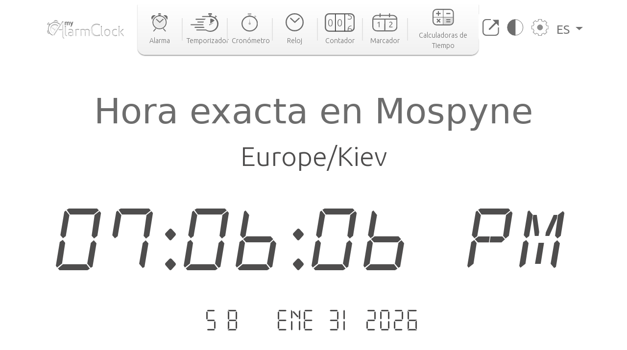

--- FILE ---
content_type: text/html; charset=utf-8
request_url: https://www.my-alarm-clock.com/es/hora/mospyne
body_size: 9306
content:

<!DOCTYPE html>
<html lang="es" xmlns="http://www.w3.org/1999/html">
<head>
    

<meta charset="UTF-8"/>
<title>Hora exacta en Mospyne, Ucrania | my-alarm-clock.com</title>
<meta name="description" content="Consulta la hora exacta en Mospyne, la salida y puesta del sol, la diferencia horaria hacia otras ciudades y mucho más. Reloj mundial online gratis."/>


<meta content="width=device-width, initial-scale=1, maximum-scale=5" name="viewport">
<link rel="canonical" href="https://www.my-alarm-clock.com/es/hora/mospyne"/>
<link rel="alternate" href="https://www.my-alarm-clock.com/time/mospyne" hreflang="en"/>
<link rel="alternate" href="https://www.my-alarm-clock.com/pt/hora/mospyne" hreflang="pt"/>
<link rel="alternate" href="https://www.my-alarm-clock.com/es/hora/mospyne" hreflang="es"/>
<link rel="alternate" href="https://www.my-alarm-clock.com/time/mospyne" hreflang="x-default"/>
<link rel="icon" type="image/png" sizes="16x16" href="https://cdn.my-alarm-clock.com/static/myalarmclock/favicons/dark-favicon.png">
<link rel="shortcut icon" href="https://cdn.my-alarm-clock.com/static/myalarmclock/favicons/dark-favicon.png">
<meta property="og:site_name" content="www.my-alarm-clock.com"/>
<meta property="og:title" content="Hora exacta en Mospyne"/>
<meta property="og:url" content="https://www.my-alarm-clock.com/es/hora/mospyne"/>
<meta property="og:description" content="Consulta la hora exacta en Mospyne, la salida y puesta del sol, la diferencia horaria hacia otras ciudades y mucho más. Reloj mundial online gratis."/>
<meta name="twitter:card" content="summary"/>
<meta name="twitter:title" content="Hora exacta en Mospyne"/>
<meta name="twitter:url" content="https://www.my-alarm-clock.com/es/hora/mospyne"/>
<meta name="twitter:description" content="Consulta la hora exacta en Mospyne, la salida y puesta del sol, la diferencia horaria hacia otras ciudades y mucho más. Reloj mundial online gratis."/>
<meta property="og:type" content="website"/>




<style>
        html {
            box-sizing: border-box;
        }

        body, h1, h2, h3, h4, h5, h6, p, ol, ul {
            margin: 0;
            padding: 0;
        }

        img {
            max-width: 100%;
            height: auto;
        }
</style>
<link rel="preconnect" href="https://fonts.gstatic.com">
<link rel="preconnect" href="https://fonts.googleapis.com">
<link rel="preconnect" href="https://fonts.gstatic.com" crossorigin>
<link href="https://fonts.googleapis.com/css2?family=Ubuntu:ital,wght@0,300;0,400;0,500;0,700;1,300;1,400;1,500;1,700&display=swap"
      rel="stylesheet">

<script src="https://code.jquery.com/jquery-3.5.1.min.js"></script>

<link rel="stylesheet" href="https://cdn.my-alarm-clock.com/static/myalarmclock/css/base.39682481.css"/>


<script src="https://cdn.jsdelivr.net/npm/bootstrap@5.1.0/dist/js/bootstrap.bundle.min.js"
        integrity="sha384-U1DAWAznBHeqEIlVSCgzq+c9gqGAJn5c/t99JyeKa9xxaYpSvHU5awsuZVVFIhvj"
        crossorigin="anonymous" async></script>



<!-- Global site tag (gtag.js) - Google Analytics -->
<script async src="https://www.googletagmanager.com/gtag/js?id=UA-41201130-21" defer></script>
<script>
  window.dataLayer = window.dataLayer || [];
  function gtag(){dataLayer.push(arguments);}
  gtag('js', new Date());

  gtag('config', 'UA-41201130-21');
</script>
    
<script src="https://cdn.my-alarm-clock.com/static/myalarmclock/js/dayjs/dayjs.min.js"></script>
<script src="https://cdn.my-alarm-clock.com/static/myalarmclock/js/dayjs/plugin/utc.js"></script>
<script src="https://cdn.my-alarm-clock.com/static/myalarmclock/js/dayjs/plugin/timezone.js"></script>
<script src="https://cdn.my-alarm-clock.com/static/myalarmclock/js/dayjs/plugin/relativeTime.js"></script>
<script src="https://cdn.my-alarm-clock.com/static/myalarmclock/js/dayjs/locale/en.js"></script>
<script src="https://cdn.my-alarm-clock.com/static/myalarmclock/js/dayjs/locale/es.js"></script>
<script src="https://cdn.my-alarm-clock.com/static/myalarmclock/js/dayjs/locale/pt.js"></script>
<script>dayjs.extend(window.dayjs_plugin_utc)</script>
<script>dayjs.extend(window.dayjs_plugin_timezone)</script>

    

<link rel="stylesheet" href="https://cdn.my-alarm-clock.com/static/myalarmclock/css/city-time.e292c6e3.css"/>


    






























































<script async src="https://cdn.fuseplatform.net/publift/tags/2/3206/fuse.js"></script>



</head>
<body class="color-light-mode">
<header>
    

<nav class="navbar navbar-expand-xl navbar-light container">
    <a class="navbar-brand" href="/es/"><img src="https://cdn.my-alarm-clock.com/static/myalarmclock/logos/my-alarm-clock-logo.svg" alt="my alarm clock logo" width="100%" height="auto"></a>
    <button class="navbar-toggler" type="button" data-bs-toggle="collapse"
            data-bs-target="#navbarSupportedContent" aria-controls="navbarSupportedContent"
            aria-expanded="false" aria-label="Toggle navigation">
        <img height="20px" width="25px" loading="lazy" alt="hamburguer menu"
             src="https://cdn.my-alarm-clock.com/static/myalarmclock/icons/icon-menu.svg">
    </button>
    <div class="collapse navbar-collapse" id="navbarSupportedContent">
        <ul id="nav-links-center" class="navbar-nav mx-auto nav-links-center d-flex align-items-center">
            <li class="nav-item-center">
                <a class="nav-link" aria-current="page" href="/es/">
                    <div class="navbar-box text-center">
                        
                        <img loading="lazy" alt="alarm clock" class="mb-2"
                             src="https://cdn.my-alarm-clock.com/static/myalarmclock/icons/icon-alarmclock.svg">
                        <div class="link-text">
                            Alarma
                        </div>
                        
                    </div>
                </a>
            </li>
            <li class="nav-link-divider"></li>
            <li class="nav-item-center">
                <a class="nav-link" aria-current="page" href="/es/temporizador">
                    <div class="navbar-box text-center">
                        
                        <img loading="lazy" alt="timer" class="mb-2"
                             src="https://cdn.my-alarm-clock.com/static/myalarmclock/icons/icon-timer.svg">
                        <div class="link-text">
                            Temporizador
                        </div>
                        
                    </div>
                </a>
            </li>
            <li class="nav-link-divider"></li>
            <li class="nav-item-center">
                <a class="nav-link" aria-current="page" href="/es/cronometro">
                    <div class="navbar-box text-center">
                        
                        <img loading="lazy" alt="stopwatch" class="mb-2"
                             src="https://cdn.my-alarm-clock.com/static/myalarmclock/icons/icon-stopwatch.svg">
                        <div class="link-text">
                            Cronómetro
                        </div>
                        

                    </div>
                </a>
            </li>
            <li class="nav-link-divider"></li>
            <li class="nav-item-center">
                <a class="nav-link" aria-current="page" href="/es/reloj">
                    <div class="navbar-box text-center">
                        
                        <img loading="lazy" alt="time" class="mb-2"
                             src="https://cdn.my-alarm-clock.com/static/myalarmclock/icons/icon-time.svg">
                        <div class="link-text">
                            Reloj
                        </div>
                        
                    </div>
                </a>
            </li>
            <li class="nav-link-divider"></li>
            <li class="nav-item-center">
                <a class="nav-link" aria-current="page" href="/es/contador">
                    <div class="navbar-box text-center">
                        
                        <img loading="lazy" alt="counter" class="mb-2"
                             src="https://cdn.my-alarm-clock.com/static/myalarmclock/icons/icon-counter.svg">
                        <div class="link-text">
                            Contador
                        </div>
                        
                    </div>
                </a>
            </li>
            <li class="nav-link-divider"></li>
            <li class="nav-item-center">
                <a class="nav-link" aria-current="page" href="/es/marcador">
                    <div class="navbar-box text-center">
                        
                        <img loading="lazy" alt="score board" class="mb-2"
                             src="https://cdn.my-alarm-clock.com/static/myalarmclock/icons/icon-scoreboard.svg">
                        <div class="link-text">
                            Marcador
                        </div>
                        
                    </div>
                </a>
            </li>
            <li class="nav-link-divider"></li>
            <li class="nav-item-center">
                <a class="nav-link" aria-current="page" href="/es/calculadoras-hora-fecha">
                    <div class="navbar-box text-center">
                        
                        <img loading="lazy" alt="score board" class="mb-2"
                             src="https://cdn.my-alarm-clock.com/static/myalarmclock/icons/icon-time-calculator.svg">
                        <div class="link-text">
                            Calculadoras de Tiempo
                        </div>
                        
                    </div>
                </a>
            </li>
        </ul>
        <ul class="navbar-nav navbar-other-links align-items-center d-flex flex-row justify-content-evenly">
            <li class="nav-item">
                <a class="nav-link fullscreen-icon" aria-current="page" onclick="openFullscreen();">
                    <img loading="lazy" alt="fullscreen" class="mb-2"
                         src="https://cdn.my-alarm-clock.com/static/myalarmclock/icons/button-maximize.svg">
                </a>
            </li>
            <li class="nav-item">
                <a class="nav-link" aria-current="page" onclick="darkMode();">
                    <img loading="lazy" alt="dark mode" class="mb-2"
                         src="https://cdn.my-alarm-clock.com/static/myalarmclock/icons/button-darkmode.svg">
                </a>
            </li>
            <li class="nav-item">
                <a class="nav-link" aria-current="page" data-bs-toggle="modal"
                   data-bs-target="#modal-settings">
                    <img loading="lazy" alt="settings" class="mb-2"
                         src="https://cdn.my-alarm-clock.com/static/myalarmclock/icons/button-settings.svg">
                </a>
            </li>
            <li class="nav-item dropdown">
                <a class="nav-link dropdown-toggle href-text" href="#" id="navbarDropdown" role="button"
                   data-bs-toggle="dropdown" aria-expanded="false">
                    ES
                </a>
                <ul class="dropdown-menu href-text" aria-labelledby="navbarDropdown" style="right: 0; left: auto;">
                    <li><a class="dropdown-item" href="https://www.my-alarm-clock.com/time/mospyne">English</a>
                    </li>
                    <li><a class="dropdown-item" href="https://www.my-alarm-clock.com/es/hora/mospyne">Español</a>
                    </li>
                    <li><a class="dropdown-item" href="https://www.my-alarm-clock.com/pt/hora/mospyne">Português</a>
                    </li>
                </ul>
            </li>
        </ul>
    </div>
</nav>
</header>
<!-- Page content -->
<div id="content-clock" class="content">
    <div class="container color-light-mode main-content">
        <br>
        
<br>
<div class="card text-center border-0" id="display-fullscreen">
    <div class="card-body color-light-mode d-flex justify-content-center align-items-center">
        <div class="row ">
            <div class="col-12 text-center">
                <h1 class="city-h1">Hora exacta en Mospyne</h1>
            </div>
            <div class="col-12 text-center">
                <span class="timezone-name" id="timezone-name"></span>
            </div>
            <div class="col-12">
                <span class="digital-clock" id="digital-clock">--:--:--</span>
            </div>
            <br>
            <div class="col-12">
                <span class="date digital-date" id="digital-date">--- - --- --.----</span>
            </div>
            <div id="fav-cities" class="mt-4 justify-content-center d-md-flex justify-content-around flex-md-row">


















            </div>
        </div>
    </div>
    <svg xmlns="http://www.w3.org/2000/svg" id="close-btn-svg" width="20" height="20" fill="white" class="bi bi-x-circle d-none" viewBox="0 0 16 16">#}
        <path d="M8 15A7 7 0 1 1 8 1a7 7 0 0 1 0 14zm0 1A8 8 0 1 0 8 0a8 8 0 0 0 0 16z"/>
        <path d="M4.646 4.646a.5.5 0 0 1 .708 0L8 7.293l2.646-2.647a.5.5 0 0 1 .708.708L8.707 8l2.647 2.646a.5.5 0 0 1-.708.708L8 8.707l-2.646 2.647a.5.5 0 0 1-.708-.708L7.293 8 4.646 5.354a.5.5 0 0 1 0-.708z"/>
    </svg>
    <div class="color-light-mode">
    
    <!-- /62660943/myalarmclock_responsive -->





        <div data-fuse="22905453881" style="min-width:234px; min-height:50px;"></div>
    
</div>
</div>
<br>

<br>
<div class="page-content d-flex flex-column">
    <div class="card border-0 content-card">
        <div class="card-body">
            <div class="row">
                <div class="col-12 col-lg-8 order-1">
                    <div class="mb-4">
                        <h3>Huso horario</h3>
                        <span>Por conveniencia, el mundo está dividido en 24 áreas de tiempo según el movimiento aparente del sol. Cada una de las áreas representa una zona horaria.

Las divisiones se hicieron siguiendo la longitud de la Tierra, pero hay excepciones para acomodar los límites de algunos países.

Cada zona horaria se define como un desplazamiento de la hora universal coordinada (UTC). La zona horaria en el meridiano de Greenwich sirve como base para el desplazamiento. Las longitudes al este del meridiano añaden 1 hora a un huso horario, mientras que las del oeste quitan 1h. El UTC puede variar desde UTC -12:00 hasta UTC +14:00.</span>
                        <div class="timezone-sentence-card mt-3">El identificador de zona horaria de IANA para Mospyne es Europe/Kiev</div>
                    </div>
                    <div class="action-buttons mb-5 row justify-content-around">
                        <button id="add-timezone-btn" class="btn action-btn mb-4 col-12 mb-lg-0 col-lg-6" onclick="addCityToFavs('Europe/Kiev', '/es/hora/mospyne');">Definir la hora de Mospyne como predeterminada</button>
                        <button id="remove-timezone-btn" class="btn action-btn mb-4 col-12 mb-lg-0 col-lg-6" onclick="removeCityToFavs('Europe/Kiev');" disabled>Eliminar de ubicaciones favoritas</button>
                    </div>
                    <div class="mt-4 mb-5 pb-2">
                        <h3>Salida y puesta del sol, duración del día y hora solar de Mospyne</h3>
                        <div class="solar-time-div">
                            <img alt="Sun Info" src="https://cdn.my-alarm-clock.com/static/myalarmclock/images/day-light-background.png" loading="lazy">
                            <div class="solar-noon-div d-flex flex-column align-items-center solar-image-text">
                               <b><span>Mediodía solar</span></b>
                                <span>11:41</span>
                            </div>
                            <div class="day-length-div text-center solar-image-text">
                               <b><span>Duración del día</span></b>
                                <span>9:29:00</span>
                            </div>
                            <div class="sunrise-div d-flex flex-column align-items-center solar-image-text">
                               <b><span>Salida del sol</span></b>
                                <span>06:56</span>
                            </div>
                            <div class="sunset-div d-flex flex-column align-items-center solar-image-text">
                               <b><span>Puesta del sol</span></b>
                                <span>16:25</span>
                            </div>
                        </div>
                    </div>
                    <div class="">
                       <h3>Diferencia horaria desde Mospyne</h3>
                        <div id="diff-table" class="d-flex flex-column mb-5 mt-4 position-relative">
                            <div class="time-difference-divider position-absolute">
                            </div>




















                        </div>
                    </div>
                </div>

                <div class="col-12 col-lg-4 order-3 order-lg-2">
                    
<div class="p-2 app-card color-light-mode">
    <div class="d-flex flex-row">
        <div class="">
            <img loading="lazy" alt="App" class="me-1" style="border-radius:12px" height="100px" width="100px"
                 src="https://cdn.my-alarm-clock.com/static/myalarmclock/icons/alarm-app-icon.png">
        </div>
        <div class="flex-fill px-1">
            <span class="app-card-title">Radio Despertador</span>
            <div class="app-card-description">
                <span>¡Despierta más fácilmente con tu radio favorita!</span>
            </div>
            <span class="app-card-credits">by AppGeneration Software</span>
        </div>
    </div>
    <div class="col-12 mt-2 text-center">
        <img loading="lazy" height="28px" width="28px" alt="star" src="https://cdn.my-alarm-clock.com/static/myalarmclock/icons/star.png">
        <img loading="lazy" height="28px" width="28px" alt="star" src="https://cdn.my-alarm-clock.com/static/myalarmclock/icons/star.png">
        <img loading="lazy" height="28px" width="28px" alt="star" src="https://cdn.my-alarm-clock.com/static/myalarmclock/icons/star.png">
        <img loading="lazy" height="28px" width="28px" alt="star" src="https://cdn.my-alarm-clock.com/static/myalarmclock/icons/star.png">
        <img loading="lazy" height="28px" width="28px" alt="star" src="https://cdn.my-alarm-clock.com/static/myalarmclock/icons/star.png">
    </div>
    <div class="col-12 text-center">
        <a href="https://play.google.com/store/apps/details?id=radio.alarm.clock" target="_blank"
           rel="noopener noreferrer">
            <img loading="lazy" alt="playstore logo" height="58px" width="151px"
                 src="https://cdn.my-alarm-clock.com/static/myalarmclock/icons/google-play-badge.png">
        </a>
    </div>
</div>
<div class="row mt-3">
    
        <!-- 62660943/myalarmclock_responsive -->





        <div data-fuse="22905453716" style='min-width: 320px; min-height: 50px;'></div>
    
</div>

                </div>
                <div class="order-4 d-flex justify-content-center map-div d-none d-md-inline">
                    <div id="datamaps" class="world-map"></div>










                </div>
                
                
                <div class="order-5 d-flex flex-column justify-content-center word-cloud mt-4">
                    <div class="d-flex flex-column text-center">
                        <h2 class="secondary-title">Las 50 ciudades más grandes de</h2>
                        <span class="city-country-blue">Ucrania</span>
                    </div>
                    <div id="word-cloud" class="word-cloud text-center" style="height: 400px;"></div>
                </div>
                
                <div class="order-5 d-flex flex-column justify-content-center">
                    <h2 class="card-title">Búsquedas recientes</h2>
                    <div class="row text-center">
                        
                            <div class="mt-2 col-12 col-md-4 mb-2">
                                <a class="set-alarm-links d-flex align-items-center" href="/es/hora/monroe-wi">
                                    <div class="p-3">
                                        <svg xmlns="http://www.w3.org/2000/svg" width="16" height="16" fill="currentColor" class="bi bi-search" viewBox="0 0 16 16">
                                            <path d="M11.742 10.344a6.5 6.5 0 1 0-1.397 1.398h-.001c.03.04.062.078.098.115l3.85 3.85a1 1 0 0 0 1.415-1.414l-3.85-3.85a1.007 1.007 0 0 0-.115-.1zM12 6.5a5.5 5.5 0 1 1-11 0 5.5 5.5 0 0 1 11 0z"/>
                                        </svg>
                                    </div>
                                    <span style="font-size: 1.4rem">Monroe, Estados Unidos</span>
                                </a>
                            </div>
                        
                            <div class="mt-2 col-12 col-md-4 mb-2">
                                <a class="set-alarm-links d-flex align-items-center" href="/es/hora/palestine-tx">
                                    <div class="p-3">
                                        <svg xmlns="http://www.w3.org/2000/svg" width="16" height="16" fill="currentColor" class="bi bi-search" viewBox="0 0 16 16">
                                            <path d="M11.742 10.344a6.5 6.5 0 1 0-1.397 1.398h-.001c.03.04.062.078.098.115l3.85 3.85a1 1 0 0 0 1.415-1.414l-3.85-3.85a1.007 1.007 0 0 0-.115-.1zM12 6.5a5.5 5.5 0 1 1-11 0 5.5 5.5 0 0 1 11 0z"/>
                                        </svg>
                                    </div>
                                    <span style="font-size: 1.4rem">Palestine, Estados Unidos</span>
                                </a>
                            </div>
                        
                            <div class="mt-2 col-12 col-md-4 mb-2">
                                <a class="set-alarm-links d-flex align-items-center" href="/es/hora/okara">
                                    <div class="p-3">
                                        <svg xmlns="http://www.w3.org/2000/svg" width="16" height="16" fill="currentColor" class="bi bi-search" viewBox="0 0 16 16">
                                            <path d="M11.742 10.344a6.5 6.5 0 1 0-1.397 1.398h-.001c.03.04.062.078.098.115l3.85 3.85a1 1 0 0 0 1.415-1.414l-3.85-3.85a1.007 1.007 0 0 0-.115-.1zM12 6.5a5.5 5.5 0 1 1-11 0 5.5 5.5 0 0 1 11 0z"/>
                                        </svg>
                                    </div>
                                    <span style="font-size: 1.4rem">Okāra, Pakistán</span>
                                </a>
                            </div>
                        
                            <div class="mt-2 col-12 col-md-4 mb-2">
                                <a class="set-alarm-links d-flex align-items-center" href="/es/hora/feodosiya">
                                    <div class="p-3">
                                        <svg xmlns="http://www.w3.org/2000/svg" width="16" height="16" fill="currentColor" class="bi bi-search" viewBox="0 0 16 16">
                                            <path d="M11.742 10.344a6.5 6.5 0 1 0-1.397 1.398h-.001c.03.04.062.078.098.115l3.85 3.85a1 1 0 0 0 1.415-1.414l-3.85-3.85a1.007 1.007 0 0 0-.115-.1zM12 6.5a5.5 5.5 0 1 1-11 0 5.5 5.5 0 0 1 11 0z"/>
                                        </svg>
                                    </div>
                                    <span style="font-size: 1.4rem">Feodosiya, Ucrania</span>
                                </a>
                            </div>
                        
                            <div class="mt-2 col-12 col-md-4 mb-2">
                                <a class="set-alarm-links d-flex align-items-center" href="/es/hora/matosinhos">
                                    <div class="p-3">
                                        <svg xmlns="http://www.w3.org/2000/svg" width="16" height="16" fill="currentColor" class="bi bi-search" viewBox="0 0 16 16">
                                            <path d="M11.742 10.344a6.5 6.5 0 1 0-1.397 1.398h-.001c.03.04.062.078.098.115l3.85 3.85a1 1 0 0 0 1.415-1.414l-3.85-3.85a1.007 1.007 0 0 0-.115-.1zM12 6.5a5.5 5.5 0 1 1-11 0 5.5 5.5 0 0 1 11 0z"/>
                                        </svg>
                                    </div>
                                    <span style="font-size: 1.4rem">Matosinhos, Portugal</span>
                                </a>
                            </div>
                        
                            <div class="mt-2 col-12 col-md-4 mb-2">
                                <a class="set-alarm-links d-flex align-items-center" href="/es/hora/panorama">
                                    <div class="p-3">
                                        <svg xmlns="http://www.w3.org/2000/svg" width="16" height="16" fill="currentColor" class="bi bi-search" viewBox="0 0 16 16">
                                            <path d="M11.742 10.344a6.5 6.5 0 1 0-1.397 1.398h-.001c.03.04.062.078.098.115l3.85 3.85a1 1 0 0 0 1.415-1.414l-3.85-3.85a1.007 1.007 0 0 0-.115-.1zM12 6.5a5.5 5.5 0 1 1-11 0 5.5 5.5 0 0 1 11 0z"/>
                                        </svg>
                                    </div>
                                    <span style="font-size: 1.4rem">Panórama, Grecia</span>
                                </a>
                            </div>
                        
                            <div class="mt-2 col-12 col-md-4 mb-2">
                                <a class="set-alarm-links d-flex align-items-center" href="/es/hora/xiaolingwei">
                                    <div class="p-3">
                                        <svg xmlns="http://www.w3.org/2000/svg" width="16" height="16" fill="currentColor" class="bi bi-search" viewBox="0 0 16 16">
                                            <path d="M11.742 10.344a6.5 6.5 0 1 0-1.397 1.398h-.001c.03.04.062.078.098.115l3.85 3.85a1 1 0 0 0 1.415-1.414l-3.85-3.85a1.007 1.007 0 0 0-.115-.1zM12 6.5a5.5 5.5 0 1 1-11 0 5.5 5.5 0 0 1 11 0z"/>
                                        </svg>
                                    </div>
                                    <span style="font-size: 1.4rem">Xiaolingwei, República...</span>
                                </a>
                            </div>
                        
                            <div class="mt-2 col-12 col-md-4 mb-2">
                                <a class="set-alarm-links d-flex align-items-center" href="/es/hora/branik">
                                    <div class="p-3">
                                        <svg xmlns="http://www.w3.org/2000/svg" width="16" height="16" fill="currentColor" class="bi bi-search" viewBox="0 0 16 16">
                                            <path d="M11.742 10.344a6.5 6.5 0 1 0-1.397 1.398h-.001c.03.04.062.078.098.115l3.85 3.85a1 1 0 0 0 1.415-1.414l-3.85-3.85a1.007 1.007 0 0 0-.115-.1zM12 6.5a5.5 5.5 0 1 1-11 0 5.5 5.5 0 0 1 11 0z"/>
                                        </svg>
                                    </div>
                                    <span style="font-size: 1.4rem">Braník, República Checa</span>
                                </a>
                            </div>
                        
                            <div class="mt-2 col-12 col-md-4 mb-2">
                                <a class="set-alarm-links d-flex align-items-center" href="/es/hora/hopatcong-hills-nj">
                                    <div class="p-3">
                                        <svg xmlns="http://www.w3.org/2000/svg" width="16" height="16" fill="currentColor" class="bi bi-search" viewBox="0 0 16 16">
                                            <path d="M11.742 10.344a6.5 6.5 0 1 0-1.397 1.398h-.001c.03.04.062.078.098.115l3.85 3.85a1 1 0 0 0 1.415-1.414l-3.85-3.85a1.007 1.007 0 0 0-.115-.1zM12 6.5a5.5 5.5 0 1 1-11 0 5.5 5.5 0 0 1 11 0z"/>
                                        </svg>
                                    </div>
                                    <span style="font-size: 1.4rem">Hopatcong Hills, Estad...</span>
                                </a>
                            </div>
                        
                    </div>
                </div>
            </div>
        </div>
    </div>
</div>

    </div>
</div>
<br>



<footer class="footer justify-content-center py-3 container">
    <div class="row gy-3 items-text">
        <div class="col-12 text-center mb-2">
            <a href="https://www.appgeneration.com/" target="_blank" rel="noopener noreferrer"> <img loading="lazy" alt="appgeneration logo" src="https://cdn.my-alarm-clock.com/static/myalarmclock/logos/appgeneration-logo.svg" width="183"
                 height="36" ></a>
        </div>
        <div class="col-12 text-center mb-2">
            <span>© 2016-2021 Appgeneration.<br/>All Rights Reserved.</span>
        </div>
        <hr class="m-0">
        <div class="col-12 col-md-4 d-flex">
            <ul>
                <li><a href="/es/">Alarma</a></li>
                <li><a href="/es/temporizador">Temporizador</a></li>
                <li><a href="/es/cronometro">Cronómetro</a></li>
                <li><a href="/es/reloj">Reloj</a></li>
                <li><a href="/es/contador">Contador</a></li>
                <li><a href="/es/marcador">Marcador</a></li>
                <li><a href="/es/calculadoras-hora-fecha">Calculadoras de Tiempo</a></li>
            </ul>
        </div>
        <div class="col-12 col-md-4 d-flex">
            <ul>
                <li><a class="clickble-anchors" onclick="darkMode();">Modo oscuro</a></li>
                <li><a class="clickble-anchors" onclick="openFullscreen();">Pantalla completa</a>
                </li>
                <li><a class="clickble-anchors" href="/es/widgets-de-reloj">Widgets</a>
                </li>
                <li><a class="clickble-anchors" aria-current="page" data-bs-toggle="modal"
                       data-bs-target="#modal-settings">Ajustes</a></li>
            </ul>
        </div>
        <div class="col-12 col-md-4 d-flex">
            <ul>
                <li><a href="/es/articulos/">Blog</a></li>
                <li><a href="/es/termos">Términos de Servicio</a></li>
                <li><a href="/es/politica-de-privacidad">Política de Privacidad</a></li>
                <li><a href="/es/contactos">Contacto</a></li>
            </ul>
        </div>
        <div id="end-footer" class="col-12 end-footer"></div>
    </div>
</footer>



<!-- Modal -->
<div class="modal" id="modal-settings" tabindex="-1" aria-labelledby="exampleModalLabel" aria-hidden="true">
    <div class="modal-dialog">
        <div class="modal-content">
            <div class="modal-header">
                <h5 class="modal-title settings-label-text" id="exampleModalLabel">
                    Ajustes</h5>
                <button type="button" class="btn-close" data-bs-dismiss="modal" aria-label="Close"></button>
            </div>
            <div class="modal-body">
                <div class="row mb-4">
                    <label class="col-8 col-md-9 settings-label-text">Fuente digital</label>
                    <div class="form-check form-switch col-4 col-md-3">
                        <input class="form-check-input custom-switch-checkbox" name="font-switch" type="checkbox"
                               id="fontSwitch">
                        <label class="form-check-label custom-switch" for="fontSwitch"></label>
                    </div>
                </div>
                <div class="row mb-4">
                    <label class="col-8 col-md-9 settings-label-text">Formato de 24h</label>
                    <div class="form-check form-switch col-4 col-md-3">
                        <input class="form-check-input custom-switch-checkbox" name="hour-format-switch" type="checkbox"
                               id="hourFormatSwitch">
                        <label class="form-check-label custom-switch" for="hourFormatSwitch"></label>
                    </div>
                </div>
                <div class="row mb-4">
                    <label class="col-8 col-md-9 settings-label-text">Enseñar fecha</label>
                    <div class="form-check form-switch col-4 col-md-3">
                        <input class="form-check-input custom-switch-checkbox" name="date-enable-switch" type="checkbox"
                               id="dateEnableSwitch">
                        <label class="form-check-label custom-switch" for="dateEnableSwitch"></label>
                    </div>
                </div>
                <div class="row mb-4">
                    <label class="col-8 col-md-9 settings-label-text">Modo oscuro</label>
                    <div class="form-check form-switch col-4 col-md-3">
                        <input class="form-check-input custom-switch-checkbox" name="dark-mode-switch" type="checkbox"
                               id="darkModeSwitch">
                        <label class="form-check-label custom-switch" for="darkModeSwitch"></label>
                    </div>
                </div>
                <div class="row mb-3">
                    <label class="col-8 col-md-9 settings-label-text">Color</label>
                </div>
                <div class="row mb-4 ms-2 me-2">
                    <div class="form-check col-3">
                        <input class="color-pick-radio-input" type="radio" name="radio-color" id="blue" value="1"/>
                        <label class="color-pick-radio-label" for="blue"><span class="blue"></span></label>
                    </div>
                    <div class="form-check col-3">
                        <input class="color-pick-radio-input" type="radio" name="radio-color" id="yellow" value="2"/>
                        <label class="color-pick-radio-label" for="yellow"><span class="yellow"></span></label>
                    </div>
                    <!--<div class="form-check col-3">
                        <input class="color-pick-radio-input" type="radio" name="radio-color" id="green" value="3"/>
                        <label class="color-pick-radio-label" for="green"><span class="green"></span></label>
                    </div>-->
                    <div class="form-check col-3">
                        <input class="color-pick-radio-input" type="radio" name="radio-color" id="red" value="4"/>
                        <label class="color-pick-radio-label" for="red"><span class="red"></span></label>
                    </div>
                    <div class="form-check col-3">
                        <input class="color-pick-radio-input" type="radio" name="radio-color" id="black" value="5"/>
                        <label class="color-pick-radio-label" for="black"><span class="black special-color"></span></label>
                    </div>
                </div>
            </div>
        </div>
    </div>
</div>

<script id="language" type="application/json">"es"</script>


<script>
    
</script>



<script id="tz_comparisson_cities" type="application/json">[{"name": "Londres", "population": 7556900, "slug": "londres", "timezone": "Europe/London"}, {"name": "Tel Aviv", "population": 432892, "slug": "tel-aviv", "timezone": "Asia/Jerusalem"}, {"name": "Ottawa", "population": 812129, "slug": "ottawa", "timezone": "America/Toronto"}, {"name": "Tokio", "population": 8336599, "slug": "tokio", "timezone": "Asia/Tokyo"}, {"name": "S\u00eddney", "population": 4627345, "slug": "sidney", "timezone": "Australia/Sydney"}, {"name": "Hong Kong", "population": 7482500, "slug": "hong-kong", "timezone": "Asia/Hong_Kong"}, {"name": "Ciudad de M\u00e9xico", "population": 12294193, "slug": "ciudad-de-mexico", "timezone": "America/Mexico_City"}, {"name": "Mosc\u00fa", "population": 10381222, "slug": "moscu", "timezone": "Europe/Moscow"}, {"name": "Pek\u00edn", "population": 11716620, "slug": "pekin", "timezone": "Asia/Shanghai"}, {"name": "Lagos", "population": 9000000, "slug": "lagos", "timezone": "Africa/Lagos"}, {"name": "Nueva York", "population": 8175133, "slug": "nueva-york-ny", "timezone": "America/New_York"}, {"name": "S\u00e3o Paulo", "population": 10021295, "slug": "sao-paulo", "timezone": "America/Sao_Paulo"}, {"name": "Los \u00c1ngeles", "population": 3971883, "slug": "los-angeles-ca", "timezone": "America/Los_Angeles"}, {"name": "Singapur", "population": 3547809, "slug": "singapur1", "timezone": "Asia/Singapore"}, {"name": "Berl\u00edn", "population": 3426354, "slug": "berlin1", "timezone": "Europe/Berlin"}, {"name": "Johannesburgo", "population": 2026469, "slug": "johannesburgo", "timezone": "Africa/Johannesburg"}, {"name": "Par\u00eds", "population": 2138551, "slug": "paris", "timezone": "Europe/Paris"}, {"name": "Abu Dabi", "population": 603492, "slug": "abu-dabi", "timezone": "Asia/Dubai"}, {"name": "Nueva Delhi", "population": 317797, "slug": "nueva-delhi", "timezone": "Asia/Kolkata"}]</script>
<script id="other_cities" type="application/json">[{"name": "Kiev", "population": 2797553, "slug": "kiev", "timezone": "Europe/Kiev"}, {"name": "Jarkov", "population": 1430885, "slug": "jarkov", "timezone": "Europe/Kiev"}, {"name": "Donets\u2019k", "population": 1024700, "slug": "donetsk1", "timezone": "Europe/Kiev"}, {"name": "Odesa", "population": 1013159, "slug": "odesa", "timezone": "Europe/Kiev"}, {"name": "Dnipropetrovsk", "population": 998103, "slug": "dnipropetrovsk", "timezone": "Europe/Kiev"}, {"name": "Zaporizhzhya", "population": 738728, "slug": "zaporizhzhya", "timezone": "Europe/Zaporozhye"}, {"name": "Le\u00f3polis", "population": 717803, "slug": "leopolis", "timezone": "Europe/Kiev"}, {"name": "Kriv\u00f3i Rog", "population": 624579, "slug": "krivoi-rog", "timezone": "Europe/Kiev"}, {"name": "Mykolayiv", "population": 483186, "slug": "mykolayiv", "timezone": "Europe/Kiev"}, {"name": "Luhans\u2019k", "population": 452000, "slug": "luhansk", "timezone": "Europe/Zaporozhye"}, {"name": "Mariupol", "population": 431859, "slug": "mariupol", "timezone": "Europe/Kiev"}, {"name": "Sevastopol", "population": 416263, "slug": "sevastopol", "timezone": "Europe/Simferopol"}, {"name": "Makiivka", "population": 376610, "slug": "makiivka", "timezone": "Europe/Kiev"}, {"name": "Vinnytsya", "population": 369839, "slug": "vinnytsya", "timezone": "Europe/Kiev"}, {"name": "Simfer\u00f3pol", "population": 336460, "slug": "simferopol", "timezone": "Europe/Simferopol"}, {"name": "Chern\u00edgov", "population": 307684, "slug": "chernigov", "timezone": "Europe/Kiev"}, {"name": "Sumy", "population": 294456, "slug": "sumy", "timezone": "Europe/Kiev"}, {"name": "Jers\u00f3n", "population": 289096, "slug": "jerson", "timezone": "Europe/Kiev"}, {"name": "Poltava", "population": 288324, "slug": "poltava", "timezone": "Europe/Kiev"}, {"name": "G\u00f3rlovka", "population": 278550, "slug": "gorlovka", "timezone": "Europe/Kiev"}, {"name": "Cherkasy", "population": 276360, "slug": "cherkasy", "timezone": "Europe/Kiev"}, {"name": "Khmel\u2019nyts\u2019kyy", "population": 271263, "slug": "khmelnytskyy", "timezone": "Europe/Kiev"}, {"name": "Chernivtsi", "population": 266533, "slug": "chernivtsi", "timezone": "Europe/Kiev"}, {"name": "Zhytomyr", "population": 263507, "slug": "zhytomyr", "timezone": "Europe/Kiev"}, {"name": "Rivne", "population": 255106, "slug": "rivne", "timezone": "Europe/Kiev"}, {"name": "Ivano-Frankivs\u2019k", "population": 236602, "slug": "ivano-frankivsk", "timezone": "Europe/Kiev"}, {"name": "Dniprodzerzhyns'k", "population": 233358, "slug": "dniprodzerzhynsk", "timezone": "Europe/Kiev"}, {"name": "Kirovogrado", "population": 227413, "slug": "kirovogrado", "timezone": "Europe/Kiev"}, {"name": "Ternopil", "population": 221820, "slug": "ternopil", "timezone": "Europe/Kiev"}, {"name": "Kremenchuk", "population": 220065, "slug": "kremenchuk", "timezone": "Europe/Kiev"}, {"name": "Lutsk", "population": 213661, "slug": "lutsk", "timezone": "Europe/Kiev"}, {"name": "Bila Tserkva", "population": 199163, "slug": "bila-tserkva", "timezone": "Europe/Kiev"}, {"name": "Melitopol\u2019", "population": 153112, "slug": "melitopol", "timezone": "Europe/Zaporozhye"}, {"name": "Kramatorsk", "population": 150084, "slug": "kramatorsk", "timezone": "Europe/Kiev"}, {"name": "Kerch", "population": 148932, "slug": "kerch", "timezone": "Europe/Simferopol"}, {"name": "Syeverodonets'k", "population": 130000, "slug": "syeverodonetsk", "timezone": "Europe/Zaporozhye"}, {"name": "Alchevs\u2019k", "population": 116000, "slug": "alchevsk", "timezone": "Europe/Zaporozhye"}, {"name": "\u00dazhgorod", "population": 114897, "slug": "uzhgorod", "timezone": "Europe/Uzhgorod"}, {"name": "Nikopol\u2019", "population": 110669, "slug": "nikopol", "timezone": "Europe/Kiev"}, {"name": "Berdyans'k", "population": 110455, "slug": "berdyansk", "timezone": "Europe/Zaporozhye"}, {"name": "Sloviansk", "population": 106972, "slug": "sloviansk", "timezone": "Europe/Kiev"}, {"name": "Yevpatoria", "population": 106202, "slug": "yevpatoria", "timezone": "Europe/Simferopol"}, {"name": "Pavlohrad", "population": 105238, "slug": "pavlohrad", "timezone": "Europe/Kiev"}, {"name": "Kamieniec Podolski", "population": 99755, "slug": "kamieniec-podolski", "timezone": "Europe/Kiev"}, {"name": "Lisichansk", "population": 95031, "slug": "lisichansk", "timezone": "Europe/Zaporozhye"}, {"name": "Konotop", "population": 91798, "slug": "konotop", "timezone": "Europe/Kiev"}, {"name": "Kostyantynivka", "population": 91259, "slug": "kostyantynivka", "timezone": "Europe/Kiev"}, {"name": "Krasnyy Luch", "population": 90005, "slug": "krasnyy-luch", "timezone": "Europe/Zaporozhye"}, {"name": "Brovary", "population": 88506, "slug": "brovary", "timezone": "Europe/Kiev"}, {"name": "Berdychiv", "population": 86250, "slug": "berdychiv", "timezone": "Europe/Kiev"}]</script>
<script id="current_timezone" type="application/json">"Europe/Kiev"</script>
<script id="current_city" type="application/json">{"name": "Columbus", "slug": "columbus-oh", "timezone": "America/New_York"}</script>


<script type="text/javascript" src="https://cdn.my-alarm-clock.com/static/myalarmclock/js/packed/city.dba7a111.js"></script>



<script src="https://cdnjs.cloudflare.com/ajax/libs/d3/3.5.3/d3.min.js"></script>
<script src="https://cdnjs.cloudflare.com/ajax/libs/topojson/1.6.9/topojson.min.js"></script>
<script src="https://cdn.my-alarm-clock.com/static/myalarmclock/js/datamaps/datamaps.world.min.js" async></script>



<script type="text/javascript" src="https://cdn.my-alarm-clock.com/static/myalarmclock/js/jQCloud/jqcloud-1.0.4.min.js" async></script>

<script type="text/javascript">
    window.onload = function() {
        showTime("Europe/Kiev");
        updateTZBtn("Europe/Kiev");
        fillTimeDiference();
        drawMap("UKR", "47.89", "38.06", "Mospyne", "Ucrania", "10493", "-- m", "Localización", "Latitud", "Longitud", "Población", "Elevación");
        drawWordCloud();
        loadFavCities();
        localStorage.setItem("currentCityTz", "Europe/Kiev");
        showAllTimezones();
    };
</script>


<script>
    var elem = document.getElementById("display-fullscreen");

    function openFullscreen() {
        if (elem.requestFullscreen) {
            elem.requestFullscreen();
        } else if (elem.webkitRequestFullscreen) { /* Safari */
            elem.webkitRequestFullscreen();
        } else if (elem.msRequestFullscreen) { /* IE11 */
            elem.msRequestFullscreen();
        }
    }



</script>
<script src="https://cdn.my-alarm-clock.com/static/myalarmclock/js/cookieconsent.min.js" data-cfasync="false"></script>






















</body>
</html>

--- FILE ---
content_type: text/html; charset=utf-8
request_url: https://www.google.com/recaptcha/api2/aframe
body_size: 267
content:
<!DOCTYPE HTML><html><head><meta http-equiv="content-type" content="text/html; charset=UTF-8"></head><body><script nonce="w16XEnee9Lp3RqpjGs9F8Q">/** Anti-fraud and anti-abuse applications only. See google.com/recaptcha */ try{var clients={'sodar':'https://pagead2.googlesyndication.com/pagead/sodar?'};window.addEventListener("message",function(a){try{if(a.source===window.parent){var b=JSON.parse(a.data);var c=clients[b['id']];if(c){var d=document.createElement('img');d.src=c+b['params']+'&rc='+(localStorage.getItem("rc::a")?sessionStorage.getItem("rc::b"):"");window.document.body.appendChild(d);sessionStorage.setItem("rc::e",parseInt(sessionStorage.getItem("rc::e")||0)+1);localStorage.setItem("rc::h",'1769879166501');}}}catch(b){}});window.parent.postMessage("_grecaptcha_ready", "*");}catch(b){}</script></body></html>